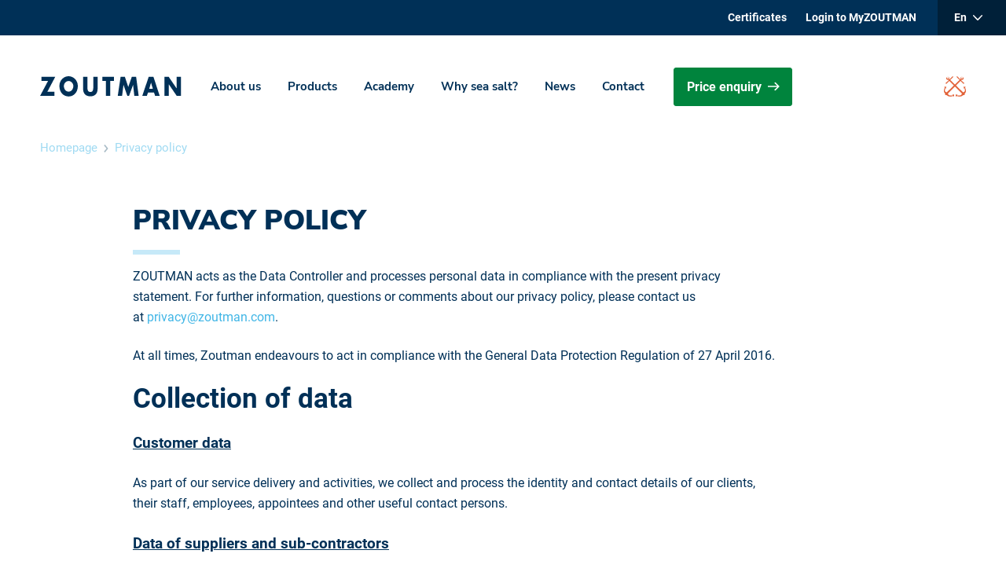

--- FILE ---
content_type: text/html; charset=UTF-8
request_url: https://www.zoutman.com/en/privacy-policy
body_size: 17873
content:
<!DOCTYPE html>
<html lang="en" class="no-js no-transitions">
<head><!-- Google Tag Manager -->
<script>(function(w,d,s,l,i){w[l]=w[l]||[];w[l].push({'gtm.start':new Date().getTime(),event:'gtm.js'});var f=d.getElementsByTagName(s)[0],j=d.createElement(s);j.async=true;j.src="https://load.data.zoutman.com/6szikruvkuu.js?"+i;f.parentNode.insertBefore(j,f);})(window,document,'script','dataLayer','2z5p=HBFWMSE%2FRj07LyhCQVQdVEdbWlARHFYTGgAfGxQcRQoaGA%3D%3D');</script>
<!-- End Google Tag Manager -->
    <meta charset="utf-8">
    <meta http-equiv="X-UA-Compatible" content="IE=edge">
    <meta name="viewport" content="width=device-width, initial-scale=1">
    <meta name="msvalidate.01" content="B2FD8D2941F01E07CBF3EEC81E821060" />

        <link rel="shortcut icon" href="/favicons/zoutman/favicon.ico" type="image/x-icon">
    <link rel="apple-touch-icon" sizes="180x180" href="/favicons/zoutman/apple-touch-icon.png">
    <link rel="icon" type="image/png" sizes="16x16" href="/favicons/zoutman/favicon-16x16.png">
    <link rel="icon" type="image/png" sizes="32x32" href="/favicons/zoutman/favicon-32x32.png">
    <link rel="icon" type="image/png" sizes="194x194" href="/favicons/zoutman/favicon-194x194.png">
    <link rel="icon" type="image/png" sizes="192x192" href="/favicons/zoutman/android-chrome-192x192.png">
    <link rel="manifest" href="/favicons/zoutman/site.webmanifest">
    <link rel="mask-icon" href="/favicons/zoutman/safari-pinned-tab.svg" color="#003057">
    <meta name="apple-mobile-web-app-title" content="Zoutman">
    <meta name="application-name" content="Zoutman">
    <meta name="msapplication-TileColor" content="#ffffff">
    <meta name="msapplication-TileImage" content="/favicons/zoutman/mstile-144x144.png">
    <meta name="theme-color" content="#ffffff">
    
            
<title>Privacy policy | ZOUTMAN.com</title><meta name="description" content="ZOUTMAN processes personal data in accordance with this privacy statement. For further questions or comments, please contact privacy@zoutman.com."/><meta name="robots" content="index,follow"/><link rel="alternate" href="https://www.zoutman.com/nl/privacy-policy" hreflang="nl" /><link rel="alternate" href="https://www.zoutman.com/fr/politique-de-confidentialite" hreflang="fr" /><link rel="alternate" href="https://www.zoutman.com/en/privacy-policy" hreflang="en" x-default="true"/><link rel="alternate" href="https://www.zoutman.com/de/datenschuetzerklarung" hreflang="de" /><link rel="canonical" href="https://www.zoutman.com/en/privacy-policy"/>
        <meta property="og:locale" content="en" />
<meta property="og:url" content="https://www.zoutman.com/en/privacy-policy" />
<meta name="twitter:url" content="https://www.zoutman.com/en/privacy-policy" />
                
        <script type="application/ld+json">{"@context":"https:\/\/schema.org","@type":"WebPage","url":"https:\/\/www.zoutman.com\/en\/privacy-policy","name":"Privacy policy | ZOUTMAN.com","description":"ZOUTMAN processes personal data in accordance with this privacy statement. For further questions or comments, please contact privacy@zoutman.com.","datePublished":"2021-12-02T13:17:42+01:00","video":{"@type":"VideoObject"}}</script><script type="application/ld+json">{"@context":"https:\/\/schema.org","@type":"Organization","name":"Zoutman","telephone":"+3251268726","address":[{"@type":"PostalAddress","faxNumber":"+3251247373","telephone":"+3251268726","name":"PRODUCTION ROESELARE","streetAddress":"Schaapbruggestraat 48","addressLocality":"Roeselare","postalCode":"8800","addressRegion":"West-Vlaanderen"},{"@type":"PostalAddress","faxNumber":"+3251247373","telephone":"+3251268726","name":"PRODUCTION GENT","streetAddress":"Kluizendok \/ Kaai 7150 A, Christoffel Columbuslaan 23","addressLocality":"Desteldonk","postalCode":"9042","addressRegion":"Oost-Vlaanderen"}],"@id":"https:\/\/schema.org\/Organization","email":"info@zoutman.com","faxNumber":"+3251247373","legalAddress":{"@type":"PostalAddress","faxNumber":"+3251247373","telephone":"+3251268726","name":"HEAD OFFICE","streetAddress":"Schaapbruggestraat 50","addressLocality":"Roeselare","postalCode":"8800","addressRegion":"West-Vlaanderen","email":"info@zoutman.com"}}</script><script type="application/ld+json">{"@context":"https:\/\/schema.org","@type":"BreadcrumbList","itemListElement":[{"@type":"ListItem","position":1,"item":{"@type":"Thing","@id":"https:\/\/www.zoutman.com\/en","name":"Homepage"}},{"@type":"ListItem","position":2,"item":{"@type":"Thing","@id":"https:\/\/www.zoutman.com\/en\/privacy-policy","name":"Privacy policy"}}]}</script><!-- SCHEMAS -->
    
    <link rel="stylesheet" href="/build/zoutman/css/zoutman-theme.css?39ee0b0" />
    
    <script>
        document.documentElement.classList.remove('no-js');
        document.documentElement.classList.add('js');
    </script>
</head>
<body><!-- Google Tag Manager (noscript) -->
<noscript><iframe src="https://load.data.zoutman.com/ns.html?id=GTM-TNZC44" height="0" width="0" style="display:none;visibility:hidden"></iframe></noscript>
<!-- End Google Tag Manager (noscript) -->
            

<header class="header--main">
    <div class="menu-desktop">
            <nav class="nav__top">
            <div class="container">
                <ul class="nav__top__left">
                                            <li>
                            <a href="https://www.zoutman.com/en/certificates"
                               >
                                Certificates
                            </a>
                        </li>
                                                                <li>
                            <a href="//portal.zoutman.com/en/login">
                                Login to MyZOUTMAN
                            </a>
                        </li>
                                    </ul>

                <ul class="nav__top__right">
                                                                                                    <li class="nav__language js--language-select">
                        <span class="js--language-selected">
                            <span></span>
                              <svg xmlns="http://www.w3.org/2000/svg" width="12" height="8" viewBox="0 0 12 8"  fill="currentColor">
    <path d="M11.7844901,1.32529538 C12.0718366,1.00818343 12.0718366,0.522539514 11.7844901,0.223945506 C11.4971437,-0.074648502 11.0119727,-0.074648502 10.7246263,0.223945506 L6,5.13350687 L1.27537338,0.223945506 C0.970206867,-0.074648502 0.502856338,-0.074648502 0.215509864,0.223945506 C-0.0718366094,0.522539514 -0.0718366334,1.0081959 0.215509864,1.32529538 L5.46094768,6.77605449 C5.76611456,7.0746485 6.23346508,7.0746485 6.52081156,6.77605449 L11.7844901,1.32529538 Z" transform="translate(-.001 .067)"/>
</svg>
                        </span>
                        <ul>
                                                                                            <li>
                                    <a href="https://www.zoutman.com/nl/privacy-policy"
                                        >
                                        Nl
                                    </a>
                                </li>
                                                                                            <li>
                                    <a href="https://www.zoutman.com/fr/politique-de-confidentialite"
                                        >
                                        Fr
                                    </a>
                                </li>
                                                                                            <li>
                                    <a href="https://www.zoutman.com/en/privacy-policy"
                                        class="active">
                                        En
                                    </a>
                                </li>
                                                                                            <li>
                                    <a href="https://www.zoutman.com/de/datenschuetzerklarung"
                                        >
                                        De
                                    </a>
                                </li>
                                                    </ul>
                    </li>

                    
                </ul>
            </div>
        </nav>

                <div class="nav__bottom">
            <div class="container">
                <nav class="nav__bottom-nav">
                    <a href="https://www.zoutman.com/en" class="logo">
                        <span class="visually-hidden">Zoutman</span>
                          <svg xmlns="http://www.w3.org/2000/svg" width="199" height="28" viewBox="0 0 199 28" >
    <g fill="#003057" fill-rule="evenodd">
        <polygon points="1.897 .837 1.897 6.573 11.097 6.573 0 26.901 20.082 26.901 20.082 21.163 10.259 21.163 21.296 .837"/>
        <path d="M40.0874617 1.38161088e-14C33.319907 1.38161088e-14 27.1151492 5.53311111 27.1151492 13.3871111 27.1151492 21.7886667 32.544118 27.7371111 40.0874617 27.7371111 47.6308055 27.7371111 53.0597742 21.7886667 53.0597742 13.3871111 53.0597742 5.53311111 46.8550164 1.38161088e-14 40.0874617 1.38161088e-14M40.0874617 6.57222222C43.7363133 6.57222222 46.7306414 9.842 46.7306414 13.4213333 46.7306414 17.8966667 43.7363133 21.1664444 40.0874617 21.1664444 36.4370555 21.1664444 33.444282 17.8966667 33.444282 13.4213333 33.444282 9.842 36.4370555 6.57222222 40.0874617 6.57222222M80.9137109.836888889L80.9137109 15.4731111C80.9137109 18.8222222 80.7893359 22.1371111 78.4619687 24.6617778 76.5061719 26.8053333 73.4278906 27.566 70.6854219 27.566 67.9445078 27.566 64.8662266 26.8053333 62.9104297 24.6617778 60.5815078 22.1371111 60.4586875 18.8222222 60.4586875 15.4731111L60.4586875.836888889 66.5421797.836888889 66.5421797 14.5413333C66.5421797 17.9246667 66.7613906 21.6175556 70.6854219 21.6175556 74.6110078 21.6175556 74.8286641 17.9246667 74.8286641 14.5413333L74.8286641.836888889 80.9137109.836888889z"/>
        <polygon points="98.768 26.901 92.683 26.901 92.683 6.575 87.644 6.575 87.644 .836 103.808 .836 103.808 6.575 98.768 6.575"/>
        <polygon points="113.267 .837 119.271 .837 124.032 14.768 129.071 .837 135.139 .837 138.685 26.902 132.587 26.902 130.876 11.898 130.813 11.898 125.182 26.902 122.755 26.902 117.373 11.898 117.311 11.898 115.352 26.902 109.284 26.902"/>
        <path d="M160.278798,22.3530222 L161.802391,26.9014667 L168.304095,26.9014667 L159.47036,0.836577778 L152.813188,0.836577778 L143.792891,26.9014667 L150.261946,26.9014667 L151.880376,22.3530222 L160.278798,22.3530222 Z M158.630829,17.1745778 L153.559438,17.1745778 L156.079587,8.88502222 L156.141774,8.88502222 L158.630829,17.1745778 Z"/>
        <polygon points="174.888 .837 180.973 .837 192.168 16.774 192.23 16.774 192.23 .837 198.315 .837 198.315 26.902 192.23 26.902 181.033 10.931 180.973 10.931 180.973 26.902 174.888 26.902"/>
    </g>
</svg>
                    </a>

                    <ul class="nav__bottom-navlist">
                                                    <li>
                                <a href="https://www.zoutman.com/en/about-us"
                                   >
                                    About us
                                </a>
                                                                    <ul class="nav__bottom-navlist-subnav">
                                                                                    <li>
                                                <a href="https://www.zoutman.com/en/about-us/the-logistic-heart-of-europe"
                                                   >
                                                    The logistic heart of Europe
                                                </a>
                                            </li>
                                                                            </ul>
                                                            </li>
                                                    <li>
                                <a href="https://www.zoutman.com/en/products"
                                   >
                                    Products
                                </a>
                                                                    <ul class="nav__bottom-navlist-subnav">
                                                                                    <li>
                                                <a href="https://www.zoutman.com/en/products/food-salt"
                                                   >
                                                    Food salt
                                                </a>
                                            </li>
                                                                                    <li>
                                                <a href="https://www.zoutman.com/en/products/salt-for-water-treatment"
                                                   >
                                                    Salt for water treatment
                                                </a>
                                            </li>
                                                                                    <li>
                                                <a href="https://www.zoutman.com/en/products/de-icing-salt"
                                                   >
                                                    De-icing salt
                                                </a>
                                            </li>
                                                                                    <li>
                                                <a href="https://www.zoutman.com/en/products/agricultural-salts"
                                                   >
                                                    Agricultural salts
                                                </a>
                                            </li>
                                                                                    <li>
                                                <a href="https://www.zoutman.com/en/products/technical-salts"
                                                   >
                                                    Technical salts
                                                </a>
                                            </li>
                                                                                    <li>
                                                <a href="https://www.zoutman.com/en/products/salt-for-wellness-applications"
                                                   >
                                                    Salt for wellness applications
                                                </a>
                                            </li>
                                                                            </ul>
                                                            </li>
                                                    <li>
                                <a href="https://www.zoutman.com/en/academy"
                                   >
                                    Academy
                                </a>
                                                                    <ul class="nav__bottom-navlist-subnav">
                                                                                    <li>
                                                <a href="https://www.zoutman.com/en/academy/technical-salts"
                                                   >
                                                    Technical salts
                                                </a>
                                            </li>
                                                                                    <li>
                                                <a href="https://www.zoutman.com/en/academy/agricultural-salts"
                                                   >
                                                    Agricultural and livestock salt
                                                </a>
                                            </li>
                                                                                    <li>
                                                <a href="https://www.zoutman.com/en/academy/salt-for-water-softening"
                                                   >
                                                    Salt for water softening
                                                </a>
                                            </li>
                                                                                    <li>
                                                <a href="https://www.zoutman.com/en/academy/gritting-salt"
                                                   >
                                                    Gritting salt
                                                </a>
                                            </li>
                                                                                    <li>
                                                <a href="https://www.zoutman.com/en/academy/food-salt"
                                                   >
                                                    Food salt
                                                </a>
                                            </li>
                                                                                    <li>
                                                <a href="https://www.zoutman.com/en/academy/salt-for-swimming-pools"
                                                   >
                                                    Salt for swimming pools
                                                </a>
                                            </li>
                                                                            </ul>
                                                            </li>
                                                    <li>
                                <a href="https://www.zoutman.com/en/why-sea-salt"
                                   >
                                    Why sea salt?
                                </a>
                                                            </li>
                                                    <li>
                                <a href="https://www.zoutman.com/en/news"
                                   >
                                    News
                                </a>
                                                            </li>
                                                    <li>
                                <a href="https://www.zoutman.com/en/contact"
                                   >
                                    Contact
                                </a>
                                                            </li>
                        
                                                                                                                            <li class="action">
                                                        
                                                             <a href="https://www.zoutman.com/en/price-enquiry" class="btn btn__primary btn__icon">
                                    Price enquiry
                                    <svg xmlns="http://www.w3.org/2000/svg" width="15" height="11" viewBox="0 0 15 11">
                                        <path fill-rule="evenodd" d="M9.3336,4.37745078e-15 L14.9164,5.48389286 L9.3336,10.9677464 L8.16642,9.82140893 L11.75,6.301 L-7.63833441e-14,6.30178214 L-7.63833441e-14,4.66513929 L11.75,4.665 L8.16642,1.1463375 L9.3336,4.37745078e-15 Z"/>
                                    </svg>
                                </a>
                                                                                </li>
                    </ul>

                      <svg width="28" height="26" viewBox="0 0 28 26" class="anchor" fill="currentColor">
    <g transform="translate(-.089 -.373)">
        <path d="M23.0862359,1.37295 C23.6305709,1.37295 24.0886989,1.81041149 24.0886989,2.37356614 C24.0886989,2.91700422 23.6305709,3.37295 23.0862359,3.37295 C22.5283541,3.37295 22.0886989,2.91700422 22.0886989,2.37356614 C22.0886989,1.81041149 22.5283541,1.37295 23.0862359,1.37295 M22.0379149,5.35446034 L22.5076905,4.75759735 C23.2192219,5.08708732 24.0612465,4.99121114 24.6065708,4.45781548 C25.3126077,3.75967484 25.2631577,2.58080291 24.4829456,1.80028977 C23.7096017,1.03733143 22.5104377,0.986017415 21.782423,1.68550843 C21.186275,2.27291884 21.1299569,3.21412586 21.5914908,3.95277757 L21.0406721,4.37409262 L16.9885144,0.37295 L16.0585786,1.27094522 L20.0461764,5.18701461 L3.96529188,20.6271309 C3.96529188,20.6271309 2.73453485,21.3441768 1.73591837,19.6967269 C1.05872728,18.6015778 1.46669027,18.290993 1.78948927,15.3471891 L2.6974473,16.243834 C2.6974473,16.243834 2.7839849,14.5356175 3.12052003,13.5552498 C3.12052003,13.5552498 2.38014275,13.805068 0.218076274,13.805068 L1.04499115,14.7867861 C-0.424774497,18.7177095 -0.134942205,20.4799408 1.46669027,22.421771 C1.85542268,22.8849475 1.73591837,23.7842931 1.65350161,24.3473969 C2.22904535,24.2663747 3.138377,24.1637467 3.61089978,24.5472514 C5.58752854,26.1231318 7.96799945,27.0035722 11.9871904,25.5573273 L12.9844332,26.37295 C12.9844332,24.2474696 13.2179474,23.5182705 13.2179474,23.5182705 C12.2413087,23.8491108 10.4872052,23.9328337 10.4872052,23.9328337 L11.3965369,24.8294785 C8.42266527,25.1441144 7.44740022,25.0293331 6.38147672,24.2812288 C4.64110935,23.0510429 5.45154088,22.0895803 5.45154088,22.0895803 L21.1917695,6.33347768 L25.1779937,10.2535982 L26.0886989,9.35290222 L22.0379149,5.35446034"/>
        <path d="M5.08931433,3.37295 C4.52931433,3.37295 4.08869895,2.91700422 4.08869895,2.37356614 C4.08869895,1.80917921 4.52931433,1.37295 5.08931433,1.37295 C5.63577587,1.37295 6.08869895,1.80917921 6.08869895,2.37356614 C6.08869895,2.91700422 5.63577587,3.37295 5.08931433,3.37295 M27.1314139,14.7867861 L27.9582053,13.805068 C25.7964617,13.805068 25.0548216,13.5538994 25.0548216,13.5538994 C25.3913065,14.5356175 25.4778311,16.243834 25.4778311,16.243834 L26.3911472,15.3471891 C26.7262587,18.290993 27.114933,18.6015778 26.4392165,19.6967269 C25.4434959,21.3441768 24.2266568,20.6271309 24.2266568,20.6271309 L8.13581281,5.18701461 L12.1200684,1.27094522 L11.2081257,0.37295 L7.14009227,4.37409262 L6.58523558,3.95412794 C7.04944736,3.21547623 6.99313765,2.27426921 6.39570532,1.6868588 C5.68428016,0.986017415 4.4688144,1.03733143 3.69283908,1.80028977 C2.91823717,2.58215328 2.86604768,3.75967484 3.57609943,4.45646511 C4.13232952,4.99391188 4.96598796,5.08708732 5.67603972,4.75624698 L6.1581058,5.35310997 L2.08869895,9.35425259 L3.00476185,10.2522478 L6.98627061,6.33347768 L22.7227754,22.0895803 C22.7227754,22.0895803 23.5317125,23.0510429 21.7957252,24.2812288 C20.7313343,25.0293331 19.7685756,25.1441144 16.7786671,24.8308289 L17.6919832,23.9328337 C17.6919832,23.9328337 15.9518757,23.8491108 14.9575286,23.5182705 C14.9575286,23.5182705 15.2102356,24.2474696 15.2102356,26.37295 L16.2059561,25.5573273 C20.2108128,27.0035722 22.6060358,26.1217814 24.5617682,24.5459011 C25.0383407,24.1637467 25.94891,24.2663747 26.5229944,24.3473969 C26.4392165,23.7829427 26.3211034,22.8849475 26.7111512,22.421771 C28.3125445,20.4799408 28.6023335,18.7177095 27.1314139,14.7867861"/>
    </g>
</svg>
                </nav>
            </div>
        </div>
    </div>

    
    
    
    <div class="menu-mobile ">
        <nav class="menu-mobile__header">
            <ul>
                <li class="logo logo--zoutman">
                    <a href="https://www.zoutman.com/en">
                          <svg xmlns="http://www.w3.org/2000/svg" width="199" height="28" viewBox="0 0 199 28" >
    <g fill="#003057" fill-rule="evenodd">
        <polygon points="1.897 .837 1.897 6.573 11.097 6.573 0 26.901 20.082 26.901 20.082 21.163 10.259 21.163 21.296 .837"/>
        <path d="M40.0874617 1.38161088e-14C33.319907 1.38161088e-14 27.1151492 5.53311111 27.1151492 13.3871111 27.1151492 21.7886667 32.544118 27.7371111 40.0874617 27.7371111 47.6308055 27.7371111 53.0597742 21.7886667 53.0597742 13.3871111 53.0597742 5.53311111 46.8550164 1.38161088e-14 40.0874617 1.38161088e-14M40.0874617 6.57222222C43.7363133 6.57222222 46.7306414 9.842 46.7306414 13.4213333 46.7306414 17.8966667 43.7363133 21.1664444 40.0874617 21.1664444 36.4370555 21.1664444 33.444282 17.8966667 33.444282 13.4213333 33.444282 9.842 36.4370555 6.57222222 40.0874617 6.57222222M80.9137109.836888889L80.9137109 15.4731111C80.9137109 18.8222222 80.7893359 22.1371111 78.4619687 24.6617778 76.5061719 26.8053333 73.4278906 27.566 70.6854219 27.566 67.9445078 27.566 64.8662266 26.8053333 62.9104297 24.6617778 60.5815078 22.1371111 60.4586875 18.8222222 60.4586875 15.4731111L60.4586875.836888889 66.5421797.836888889 66.5421797 14.5413333C66.5421797 17.9246667 66.7613906 21.6175556 70.6854219 21.6175556 74.6110078 21.6175556 74.8286641 17.9246667 74.8286641 14.5413333L74.8286641.836888889 80.9137109.836888889z"/>
        <polygon points="98.768 26.901 92.683 26.901 92.683 6.575 87.644 6.575 87.644 .836 103.808 .836 103.808 6.575 98.768 6.575"/>
        <polygon points="113.267 .837 119.271 .837 124.032 14.768 129.071 .837 135.139 .837 138.685 26.902 132.587 26.902 130.876 11.898 130.813 11.898 125.182 26.902 122.755 26.902 117.373 11.898 117.311 11.898 115.352 26.902 109.284 26.902"/>
        <path d="M160.278798,22.3530222 L161.802391,26.9014667 L168.304095,26.9014667 L159.47036,0.836577778 L152.813188,0.836577778 L143.792891,26.9014667 L150.261946,26.9014667 L151.880376,22.3530222 L160.278798,22.3530222 Z M158.630829,17.1745778 L153.559438,17.1745778 L156.079587,8.88502222 L156.141774,8.88502222 L158.630829,17.1745778 Z"/>
        <polygon points="174.888 .837 180.973 .837 192.168 16.774 192.23 16.774 192.23 .837 198.315 .837 198.315 26.902 192.23 26.902 181.033 10.931 180.973 10.931 180.973 26.902 174.888 26.902"/>
    </g>
</svg>
                    </a>
                </li>
                <li class="action ">
                                                                    <a href="#todo" class="btn btn__primary btn__icon">
                            Request offer
                              <svg width="15" height="11" viewBox="0 0 15 11"  fill="currentColor">
    <path d="M9.3336,4.37745078e-15 L14.9164,5.48389286 L9.3336,10.9677464 L8.16642,9.82140893 L11.75,6.301 L-7.63833441e-14,6.30178214 L-7.63833441e-14,4.66513929 L11.75,4.665 L8.16642,1.1463375 L9.3336,4.37745078e-15 Z"/>
</svg>
                        </a>
                                                                <a href="tel:+32  (0) 51 26 87 26" class="btn btn__border btn__icon">
                            <span>
                                  <svg width="16" height="16" viewBox="0 0 16 16"  fill="currentColor">
    <path d="M2.65618658,0.000165941974 C2.25391734,0.00883013793 2.07993712,0.131699607 1.8388984,0.40343315 L0.40864409,2.01650198 C0.109353158,2.3536132 0,2.87973577 0,3.42793721 C0,5.2591736 1.39592821,8.23326926 4.0864409,10.8883806 C6.77695359,13.5434918 9.79070375,14.9210526 11.6463566,14.9210526 C12.2018673,14.9210526 12.7350049,14.8131464 13.0766109,14.5177854 L14.7111872,13.1063502 C14.9865521,12.868483 15.1110455,12.696792 15.1198313,12.2998158 C15.1262164,12.0076084 14.9506282,11.7295758 14.7111872,11.4932814 L12.4636447,9.27531172 C12.2114296,9.0264152 11.9943374,8.87204451 11.6463566,8.87204451 C11.2840118,8.87204451 11.0525558,9.05477497 10.8290684,9.27531172 L10.0117802,10.0818461 C9.63746222,10.4378504 9.35811312,10.4646274 8.99016998,10.2834797 L4.69940703,6.04917406 C4.51583594,5.68607227 4.54297399,5.4103988 4.90372908,5.04100604 L5.72101726,4.23447162 C5.94450471,4.01392479 6.12966135,3.78551424 6.12966135,3.42793721 C6.12966135,3.08453502 5.97322831,2.87029931 5.72101726,2.62140279 L3.47347476,0.40343315 C3.23402976,0.167138729 2.95229009,-0.00612502647 2.65618658,0.000165941974 Z" transform="translate(.911 .29)"/>
</svg>
                            </span>
                            +32  (0) 51 26 87 26
                        </a>
                                    </li>
            </ul>
                            
            
            <button type="button" class="menu-mobile__trigger js--trigger-menu-mobile">
                <span>Menu</span>
                  <svg width="15" height="15" viewBox="0 0 15 15" class="menu" fill="currentColor" aria-hidden="true" focusable="false">
    <path d="M10.1602009 6.30000056L1.20000011 6.30000056C.600000009 6.30000056.100000009 6.80000056.100000009 7.40000066.100000009 8.00000072.600000009 8.50000076 1.20000011 8.50000076L10.1796009 8.50000076C10.779601 8.50000076 11.279601 8.00000072 11.279601 7.40000066 11.260069 6.77968061 10.779601 6.30000056 10.1600609 6.30000056L10.1602009 6.30000056zM13.6602012 0L1.20000011 0C.600000009 0 .100000009.5.100000009 1.1000001.100000009 1.70000015.600000009 2.2000002 1.20000011 2.2000002L13.6796012 2.2000002C14.2796013 2.2000002 14.7796013 1.70000015 14.7796013 1.1000001 14.7600713.5 14.2796013 0 13.6600612 0L13.6602012 0zM13.6602012 12.5796011L1.20000011 12.5796011C.600000009 12.5796011.100000009 13.0796011.100000009 13.6796012.100000009 14.2796013.600000009 14.7796013 1.20000011 14.7796013L13.6796012 14.7796013C14.2796013 14.7796013 14.7796013 14.2796013 14.7796013 13.6796012 14.7600713 13.0796011 14.2796013 12.5796011 13.6600612 12.5796011L13.6602012 12.5796011z"/>
</svg>
                  <svg width="15" height="15" viewBox="0 0 15 15" class="close" fill="currentColor">
    <path d="M271.36622,10.1334497 C270.877927,9.64593609 270.877927,8.8537339 271.36622,8.36622025 C271.853734,7.87792658 272.645936,7.87792658 273.13345,8.36622025 L278.5,13.7319705 L283.86655,8.36622025 C284.354064,7.87792658 285.146266,7.87792658 285.63378,8.36622025 C286.122073,8.8537339 286.122073,9.64593609 285.63378,10.1334497 L280.26803,15.5 L285.63378,20.8665503 C286.122073,21.3540639 286.122073,22.1462661 285.63378,22.6337797 C285.146266,23.1220734 284.354064,23.1220734 283.86655,22.6337797 L278.5,17.2680295 L273.13345,22.6337797 C272.645936,23.1220734 271.853734,23.1220734 271.36622,22.6337797 C270.877927,22.1462661 270.877927,21.3540639 271.36622,20.8665503 L276.73197,15.5 L271.36622,10.1334497 Z" transform="translate(-271 -8)"/>
</svg>
            </button>
        </nav>

        <nav class="menu-mobile__flyout js--flyout-menu-mobile">

            <ul class="menu-mobile__flyout-top">
                                    <li>
                        <a href="https://www.zoutman.com/en/about-us"
                           >
                            About us
                        </a>
                    </li>
                                    <li>
                        <a href="https://www.zoutman.com/en/products"
                           >
                            Products
                        </a>
                    </li>
                                    <li>
                        <a href="https://www.zoutman.com/en/academy"
                           >
                            Academy
                        </a>
                    </li>
                                    <li>
                        <a href="https://www.zoutman.com/en/why-sea-salt"
                           >
                            Why sea salt?
                        </a>
                    </li>
                                    <li>
                        <a href="https://www.zoutman.com/en/news"
                           >
                            News
                        </a>
                    </li>
                                    <li>
                        <a href="https://www.zoutman.com/en/contact"
                           >
                            Contact
                        </a>
                    </li>
                            </ul>

            <ul class="menu-mobile__flyout-bottom">
                                    <li>
                        <a href="https://www.zoutman.com/en/certificates"
                           >
                            Certificates
                        </a>
                    </li>
                            </ul>

            <div class="menu-mobile__flyout-footer">
                                    <a href="//portal.zoutman.com/en/login">
                        Login to MyZOUTMAN
                    </a>
                
                                <div class="nav__language js--language-select">
                    <span class="js--language-selected">
                        <span></span>
                          <svg xmlns="http://www.w3.org/2000/svg" width="12" height="8" viewBox="0 0 12 8"  fill="currentColor">
    <path d="M11.7844901,1.32529538 C12.0718366,1.00818343 12.0718366,0.522539514 11.7844901,0.223945506 C11.4971437,-0.074648502 11.0119727,-0.074648502 10.7246263,0.223945506 L6,5.13350687 L1.27537338,0.223945506 C0.970206867,-0.074648502 0.502856338,-0.074648502 0.215509864,0.223945506 C-0.0718366094,0.522539514 -0.0718366334,1.0081959 0.215509864,1.32529538 L5.46094768,6.77605449 C5.76611456,7.0746485 6.23346508,7.0746485 6.52081156,6.77605449 L11.7844901,1.32529538 Z" transform="translate(-.001 .067)"/>
</svg>
                    </span>
                    <ul>
                                                                                <li>
                                <a href="https://www.zoutman.com/nl/privacy-policy" 
                                >
                                    Nl
                                </a>
                            </li>
                                                                                <li>
                                <a href="https://www.zoutman.com/fr/politique-de-confidentialite" 
                                >
                                    Fr
                                </a>
                            </li>
                                                                                <li>
                                <a href="https://www.zoutman.com/en/privacy-policy" 
                                class="active">
                                    En
                                </a>
                            </li>
                                                                                <li>
                                <a href="https://www.zoutman.com/de/datenschuetzerklarung" 
                                >
                                    De
                                </a>
                            </li>
                                            </ul>
                </div>
            </div>
        </nav>
    </div>
</header>
    
              
    

  <section class="section--breadcrumb">
    <div class="container">
      <nav aria-labelledby="breadcrumb-title">
        <h2 id="breadcrumb-title" class="visually-hidden">Breadcrumbs</h2>
                            <a href="https://www.zoutman.com/en">
            Homepage
          </a>
                              <svg xmlns="http://www.w3.org/2000/svg" width="6" height="10" viewBox="0 0 6 10" aria-hidden="true" focusable="false">
              <path d="m5.7 5-.5-.5L1.5 0 .3 1.1 3.6 5 .3 8.9 1.5 10l3.7-4.5z" />
            </svg>
                    <a href="https://www.zoutman.com/en/privacy-policy">
            Privacy policy
          </a>
              </nav>
    </div>
  </section>
  
        
  <section id="content" class="content-default">
                
                    <section class="page-header">
          <div class="container">
            <div class="page-header__container">
              <h1 class="accent">
                Privacy Policy
              </h1>
                              <div class="page-header__content">
                  <p>ZOUTMAN acts as the Data Controller and processes personal data in compliance with the present privacy statement. For further information, questions or comments about our privacy policy, please contact us at&nbsp;<a href="mailto:privacy@zoutman.com">privacy@zoutman.com</a>.</p><p>At all times, Zoutman endeavours to act in compliance with the General Data Protection Regulation of 27 April 2016.</p><h2><strong>Collection of data&nbsp;</strong></h2><h3><u>Customer data</u></h3><p>As part of our service delivery and activities, we collect and process the identity and contact details of our clients, their staff, employees, appointees and other useful contact persons.&nbsp;</p><h3><u>Data of suppliers and sub-contractors</u></h3><p>We collect and process the identity and contact details of our suppliers and sub-contractors, as well as any (sub)sub-contractor(s), their staff, employees, appointees and other useful contact persons.&nbsp;</p><h3><u>Staff data</u></h3><p>We process the personal data of our employees as part of our personnel management and payroll administration. Given its specific nature, this processing is more comprehensively regulated in an Employees' Data Protection Policy.&nbsp;</p><h3><u>Job applicant data as part of recruitment activities</u></h3><p>For our recruitment activities, ZOUTMAN may ask you to provide certain information (including information about your educational and previous professional background, your contact details and preferences, professional qualifications and jobs you wish to apply for). You can also choose to provide ZOUTMAN with additional information, such as your CV or degree, employer references and related information, and compensation requests. In addition, ZOUTMAN may collect information from third parties, for example in connection with a background or employment check and/or a previous employer reference.</p><h3><u>Other data</u></h3><p>In addition to the data of customers, suppliers/sub-contractors and staff, we also process personal data of other parties, such as potential new customers/prospects, useful contacts within our sector, network contact details, expert contact details, etc. The legal basis is our legitimate interest or in some cases the performance of an agreement.</p><h2><strong>Types of personal data&nbsp;</strong></h2><p>ZOUTMAN collects data in order to enable us to effectively conduct our business operations and to provide you with the best experience of our services. Through your interaction with us, ZOUTMAN may collect personal data. This is information that identifies a person or relates to an identifiable individual. Personal data may include, but are not limited to, the following:</p><ul><li>(First) name/ surname</li><li>E-mail address</li><li>Telephone number - mobile phone number</li><li>Delivery and invoicing address</li><li>Payment details</li><li>Fax number</li><li>Occupation</li><li>Voluntarily submitted personal data</li></ul><h2><strong>Manner of personal data collection&nbsp;</strong></h2><p>In amongst other sources, these data are collected from the data entered:</p><ul><li>In the contact form</li><li>When creating an account</li><li>When submitting a request for a quote</li><li>When placing an order (via the web shop, portal or otherwise)</li><li>General communications with ZOUTMAN (e.g. by telephone)</li><li>Other voluntary submission of data</li><li>When subscribing to the newsletter</li></ul><h2><strong>Processing purposes&nbsp;</strong></h2><p>In amongst other things, ZOUTMAN collects and processes personal data for the following purposes:</p><ul><li>The performance of the agreement with the parties / conducting our business activities</li><li>Customer management / management of suppliers/sub-contractors / order management (follow-up/sending out quotes, follow-up of orders/deliveries, follow-up of solvency, inclusion in ERP tool)</li><li>Keeping the accounts</li><li>Direct marketing activities such as sending out promotional or commercial information/public relations</li><li>Answering questions via the contact form</li><li>Recruitment</li></ul><h2><strong>Legal basis/bases of processing</strong></h2><p>The legal grounds for processing are as follows: (1) consent, (2) necessity for the performance of the contract, (3) the necessity to fulfil legal and regulatory obligations and (4) the necessity to defend our legitimate interests.</p><p>Insofar as the processing of the personal data takes place pursuant to consent, in all cases the customer has the right to withdraw any consent previously given.</p><h2><strong>Disclosure to third parties</strong></h2><p>If this is necessary to achieve the purposes set out (as well as where we are under legal&nbsp;obligation to do so), the aforesaid personal data will be shared with other party/ies, as well as between the ZOUTMAN-controlled affiliates and entities.</p><p>ZOUTMAN offers assurances that these recipients will put in place the appropriate technical and organisational measures to protect the personal data.&nbsp;</p><h2><strong>Data retention period</strong></h2><p>ZOUTMAN retains personal data for as long as necessary to deliver the products and to fulfil the transactions requested by you, or for other essential purposes, such as complying with our legal obligations, resolving disputes and enforcing our agreements.&nbsp;</p><h2><strong>Right of access, rectification, erasure, restriction, objection and portability of personal data&nbsp;</strong></h2><p>In accordance with and subject to the terms of Belgian privacy laws and regulations and the provisions of the General Data Protection Regulation, please be informed that you have the following rights.</p><p>At all times, the data subject has the right to access his personal data, to correct / have them rectified if they are inaccurate or incomplete, to have them erased, have their processing restricted and object to the processing of personal data concerning him/her.</p><p>Moreover, the data subject has the right to obtain a copy (in a structured, commonly used and machine-readable format) of his personal data and to have the personal data transmitted to another company.</p><p>In order to exercise the above rights, data subjects are invited to:</p><ul><li>Adjust the settings of their (customer) account themselves; and/or</li><li>Send an e-mail to <a href="mailto:privacy@zoutman.com">privacy@zoutman.com</a> ;</li></ul><h2><strong>Direct marketing</strong></h2><p>Data subjects have the right to object, free of charge, to all processing of their personal data for the purposes of direct marketing.&nbsp;</p><h2><strong>Complaints</strong></h2><p>Data subjects have the right to file a complaint with the Commission for the Protection of Privacy (Commissie voor de Bescherming van de Persoonlijke Levenssfeer) Drukpersstraat 35, 1000 Brussels - commission@privacycommission.be).</p><h2><strong>The use of "cookies”</strong></h2><p>When visiting the site, 'cookies' may be placed on the hard drive of your computer to better tailor the site to the needs of returning visitors. Internet browsers such as Internet Explorer®, Firefox® or Chrome® allow you to prevent the use of cookies, to receive a warning when a cookie is installed or to remove cookies from your hard drive afterwards. Please refer to the help function of your Internet browser. This website may also use cookies which, based on the pages you visit on this website, keep track of what products or services you may be interested in. By way of these cookies and the tools of Google's advertising network (Google AdWords, Google Analytics, the Google Display Network and DoubleClick) as well as the advertising networks of Facebook, LinkedIn and Twitter, we may also show you advertisements for products and services that you may be interested in, on other websites. This technology is called 'remarketing'. These cookies do not contain any personal data.</p><h3><u>Google analytics</u></h3><p>This website uses Google Analytics, a web analysis service provided by Google Inc. ("Google"). Google Analytics uses "cookies", (small text files placed on your computer), to help the website analyse how users use the site. The information generated by the cookie about the way you use the website (including your IP address) is transmitted to and stored by Google on servers in the United States. Google uses this information to keep track of how you use the website, to compile reports on website activity for website operators and to provide other services relating to website activity and internet use. Google may disclose this information to third parties if Google is under legal obligation to do so, or where these third parties process the information on behalf of Google. Google will not associate your IP address with any other data held by Google. You may refuse the use of cookies by selecting the appropriate settings in your browser. Please note, however, that in this case you may not be able to use all the features of this website. By using this website, you consent to having your data processed by Google in the manner and for the purposes set out above.</p><h3><u>Leadfeeder</u></h3><p>Based on the IP addresses which Google collects, we may in some cases see which organisation or company has visited our website. To this end, we use the <a href="https://www.leadfeeder.com/">Leadfeeder</a> tool. We use this information for prospecting purposes. These data are stored on Leadfeeder's servers, but are not transmitted to third parties.</p>
                </div>
                                        </div>
          </div>
        </section>
      
      <div class="paragraphs">
    </div>

                  </section>

    
            
<footer class="footer">
        <section class="section--newsletter">
        <div class="section--newsletter-inner">
            <img class="section--newsletter-background-img" src="/build/zoutman/img/newsletter.jpg?39ee0b0" alt="" width="1440" height="440" loading="lazy" />
            <div class="container">
                <svg xmlns="http://www.w3.org/2000/svg" width="60" height="62" viewBox="0 0 60 62">
                    <g fill="none" fill-rule="evenodd">
                        <path fill="#FFF" d="M57.3945175,39.7415414 L57.3945175,5.85768746 C57.3945175,2.62799941 54.845372,0 51.7148426,0 C48.5815225,0 46.0351677,2.62799941 46.0351677,5.85768746 L46.0351677,20.8476012 C45.3224159,20.5145589 44.53695,20.3186483 43.7040502,20.3186483 C41.2834891,20.3186483 39.2290746,21.8943016 38.4129188,24.0940689 C37.6023442,23.6266891 36.6855105,23.3384116 35.6932579,23.3384116 C33.373303,23.3384116 31.3804258,24.7993586 30.4971514,26.8815538 C29.6641801,26.4281666 28.7110681,26.1511161 27.6796749,26.1511161 C24.5463548,26.1511161 22,28.5468371 22,31.4910132 L22,48.1574587 C22,53.9255879 26.1423881,60.944955 37.8150771,61.748114 L38.5809298,61.809685 C39.5815544,61.8936477 40.8812786,62 42.3319839,62 C46.0411068,62 50.7175096,61.2947246 53.7335511,57.6564228 C56.5146777,54.3035741 57.8731486,52.5263788 59.2343386,49.5796951 C60.8359532,46.1036858 59.7178927,42.2079704 57.7864955,40.1567266 L57.3945175,39.7415414 Z M49.3810776,5.85768746 C49.3810776,4.47791612 50.426424,3.35564287 51.712195,3.35564287 C52.9979661,3.35564287 54.0433125,4.47791612 54.0433125,5.85768746 L54.0433125,36.1871507 L49.65499,31.5301179 C49.5683441,31.4377582 49.4677163,31.3733909 49.3782726,31.2894281 L49.3810633,26.1734269 L49.3810776,5.85768746 Z M41.3704999,26.1730973 C41.3704999,24.793326 42.4158463,23.6710527 43.7016174,23.6710527 C44.9873884,23.6710527 46.0327348,24.793326 46.0327348,26.1730973 L46.0327348,29.7218279 C44.4199576,29.5315201 42.7596679,29.9933043 41.5130374,31.1715264 C41.4599293,31.2219012 41.4207959,31.2834743 41.3704856,31.3366505 L41.3704856,29.2572495 L41.3676878,26.1730758 L41.3704999,26.1730973 Z M41.3704999,39.3044968 C41.3788861,39.3156951 41.3844746,39.3268864 41.3956586,39.3352833 L44.766534,42.9120278 C44.4367086,43.0939458 44.0761432,43.2058937 43.7043722,43.2058937 C42.4186012,43.2058937 41.3732548,42.0836205 41.3732548,40.7038491 L41.3704999,39.3044968 Z M33.35706,29.2596353 C33.35706,27.8434675 34.4024064,26.6904578 35.6881775,26.6904578 C36.9739485,26.6904578 38.0192949,27.8435391 38.0192949,29.2596353 L38.0192949,41.2941245 C38.0192949,42.7102923 36.9739485,43.863302 35.6881775,43.863302 C34.4024064,43.863302 33.35706,42.7102207 33.35706,41.2941245 L33.35706,29.2596353 Z M25.3464823,31.4902107 C25.3464823,30.3959513 26.3918287,29.5031623 27.6775998,29.5031623 C28.9633709,29.5031623 30.0087173,30.3931571 30.0087173,31.4902107 L30.0087173,41.8761103 C30.0087173,42.9703697 28.9633709,43.8631587 27.6775998,43.8631587 C26.3918287,43.8631587 25.3464823,42.9731639 25.3464823,41.8761103 L25.3464823,31.4902107 Z M56.1902475,48.1702692 C55.0554574,50.633123 53.9905049,52.0912758 51.156213,55.5111857 C48.073196,59.2278561 41.8454817,58.7100657 38.8552,58.4638161 C38.5533239,58.4386252 38.2822022,58.4162356 38.0418348,58.3994488 C26.2631729,57.5906297 25.3465539,50.3535291 25.3465539,48.1561261 L25.3465539,46.7315756 C26.0593057,47.0366328 26.8447716,47.2157494 27.6776713,47.2157494 C29.2876579,47.2157494 30.735501,46.5776499 31.7697564,45.5617147 C32.789987,46.5804585 34.1679924,47.2157494 35.6885353,47.2157494 C37.4215248,47.2157494 38.9532303,46.3873707 39.995786,45.1083346 C40.9936199,46.0011236 42.2766003,46.5608273 43.6993276,46.5608273 C44.7698613,46.5608273 45.8124171,46.2529688 46.7180882,45.6680383 C46.8522538,45.5812814 46.9640584,45.4721277 47.0646861,45.3573855 L47.3050679,45.6120679 C47.93956,46.2865567 48.9989169,46.3173433 49.6725352,45.6820309 C50.3461536,45.0467256 50.376908,43.9860112 49.7424087,43.3115296 L43.8307526,37.0368586 C42.8860125,36.0321575 42.8748499,34.4956232 43.8111895,33.6140828 C44.744767,32.7296764 46.2764725,32.8276174 47.2240033,33.832383 L55.3469222,42.4521924 C56.4929464,43.6696124 57.1246336,46.1436431 56.1910561,48.1699539 L56.1902475,48.1702692 Z"/>
                        <path fill="#41B6E6" d="M33.1670785 12.444571C33.3611478 13.365778 34.1643707 14 35.0592633 14 35.194032 14 35.3288006 13.9863331 35.4662673 13.956263 36.5120682 13.7293762 37.1805638 12.6851597 36.9568579 11.624554L34.8328939 1.5538388C34.6091742.493233143 33.5795337-.179267541 32.5337327.0421468363 31.4879318.269033592 30.8194362 1.31325011 31.0431421 2.37385576L33.1670785 12.444571zM22.4267036 17.597349L14.5963708 9.62675989C13.8014543 8.82100449 12.4813714 8.78729658 11.6487255 9.55376683 10.813183 10.3230113 10.7812467 11.6004618 11.5732964 12.4062172L19.4036292 20.3739314C19.8126959 20.789437 20.363946 21 20.9151812 21 21.431591 21 21.947986 20.8147072 22.3512745 20.4441143 23.186817 19.6804758 23.2187533 18.4030973 22.4267036 17.5973418L22.4267036 17.597349zM2.34142214 30.6905115L12.4447397 33.9052202C12.6452384 33.968409 12.8511613 34 13.0516601 34 13.8699275 34 14.6339536 33.4944897 14.9022471 32.696727 15.2382175 31.7041069 14.6800727 30.6351885 13.6585805 30.3086962L3.55526298 27.0939876C2.53646903 26.7701442 1.43374665 27.3098809 1.0977555 28.3024943.76177823 29.2951143 1.31992999 30.3640328 2.34142214 30.690525L2.34142214 30.6905115zM12.4800968 45.0567214L1.5838279 47.7422096C.47936969 48.0122563-.202724763 49.1734816.054083506 50.3346762.276692074 51.3308748 1.11857753 52 2.04900521 52 2.2031194 52 2.36008295 51.9820025 2.51990317 51.9429888L13.4161721 49.2575006C14.5206303 48.9874539 15.2027248 47.8262285 14.9459165 46.6650339 14.6862077 45.506835 13.584577 44.7867054 12.4801187 45.056706L12.4800968 45.0567214z"/>
                    </g>
                </svg>
                <h3>Keep your expertise up-to-date thanks to the ZOUTMAN Academy.</h3>
                <p>As an expert, you want to be informed about new developments and changing legislation. Our editors help you with this and send updates when there is important news for your industry.</p>
                <a href="/en/newsletter/signup" class="link-arrow js--newsletter-popup">
                    Yes, keep me informed
                </a>
            </div>
        </div>
    </section>

    <div class="container">
        <div class="footer__top">
                                        
                <address class="address__block">
                    <strong>ZOUTMAN</strong><br>
                    Schaapbruggestraat 50<br>
                    8800 Roeselare - Belgium
                </address>

                <address class="address__block">
                                                                <a href="tel:+32  (0) 51 26 87 26">+32  (0) 51 26 87 26</a><br>
                                        info@zoutman.com<br>
                                                                <a class="link-arrow" href="https://www.zoutman.com/en/contact">
                            Contact us 
                                                    </a>
                                    </address>
            
            <nav class="nav__links">
                <ul>
                                            <li>
                            <a href="https://www.zoutman.com/en/about-us"
                               >
                                About us
                            </a>
                        </li>
                                            <li>
                            <a href="https://www.zoutman.com/en/products"
                               >
                                Products
                            </a>
                        </li>
                                            <li>
                            <a href="https://www.zoutman.com/en/academy"
                               >
                                Academy
                            </a>
                        </li>
                                            <li>
                            <a href="https://www.zoutman.com/en/why-sea-salt"
                               >
                                Why sea salt?
                            </a>
                        </li>
                                            <li>
                            <a href="https://www.zoutman.com/en/news"
                               >
                                News
                            </a>
                        </li>
                                            <li>
                            <a href="https://www.zoutman.com/en/contact"
                               >
                                Contact
                            </a>
                        </li>
                                            <li>
                            <a href="https://www.zoutman.com/en/sitemap-zoutman"
                               >
                                Sitemap
                            </a>
                        </li>
                                            <li>
                            <a href="https://www.zoutman.com/en/certificates"
                               >
                                Certificates
                            </a>
                        </li>
                                    </ul>
            </nav>

                                        <nav class="nav__social">
                                            <a href="https://www.facebook.com/zoutman.seasalt" target="_blank">
                            <img src="/uploads/media/social-media-logo/09/19-facebook.png?v=1-0"
                                alt="" />
                        </a>
                                            <a href="https://www.linkedin.com/company/zoutman-nv-belgium" target="_blank">
                            <img src="/uploads/media/social-media-logo/02/22-linkedin.png?v=1-0"
                                alt="" />
                        </a>
                                            <a href="https://www.instagram.com/zoutman_seasalt" target="_blank">
                            <img src="/uploads/media/social-media-logo/00/20-instagram.png?v=1-0"
                                alt="" />
                        </a>
                                            <a href="https://www.youtube.com/channel/UCrhSvLnSD_UlUEFQRbPCnfg" target="_blank">
                            <img src="/uploads/media/social-media-logo/03/23-youtube.png?v=1-0"
                                alt="" />
                        </a>
                                    </nav>
                    </div>

        <div class="footer__logo">
            <span class="footer__logo-item">
                <img src="/build/zoutman/img/brcgs-food-safety.svg?39ee0b0" alt="BRCGS Food Safety." lang="en" width="100" height="22" loading="lazy" />
            </span>
            <span class="footer__logo-item">
                <img src="/build/zoutman/img/ifs-food.svg?39ee0b0" alt="IFS Food." lang="en" width="100" height="56" loading="lazy" />
            </span>
            <span class="footer__logo-item">
                <img src="/build/zoutman/img/iso-14001.svg?39ee0b0" alt="ISO14001 Certified. Vinçotte." lang="en" width="72" height="44" loading="lazy" />
            </span>
            <span class="footer__logo-item">
                <img src="/build/zoutman/img/feed-chain-alliance.svg?39ee0b0" alt="Feed Chain Alliance, together for safety and quality." lang="en" width="72" height="78" loading="lazy" />
            </span>
            <span class="footer__logo-item">
                <img src="/build/zoutman/img/kosher-badatz.svg?39ee0b0" alt="KSH, Kosher Badatz Shomre Hadas Antwerp." lang="en" width="72" height="46" loading="lazy" />
            </span>
        </div>

        <div class="footer__bottom">
                                                                <nav>
                <div class="footer__bottom-logo">
                    <a href="https://www.zoutman.com/en" class="logo">
                          <svg xmlns="http://www.w3.org/2000/svg" width="199" height="28" viewBox="0 0 199 28" >
    <g fill="#003057" fill-rule="evenodd">
        <polygon points="1.897 .837 1.897 6.573 11.097 6.573 0 26.901 20.082 26.901 20.082 21.163 10.259 21.163 21.296 .837"/>
        <path d="M40.0874617 1.38161088e-14C33.319907 1.38161088e-14 27.1151492 5.53311111 27.1151492 13.3871111 27.1151492 21.7886667 32.544118 27.7371111 40.0874617 27.7371111 47.6308055 27.7371111 53.0597742 21.7886667 53.0597742 13.3871111 53.0597742 5.53311111 46.8550164 1.38161088e-14 40.0874617 1.38161088e-14M40.0874617 6.57222222C43.7363133 6.57222222 46.7306414 9.842 46.7306414 13.4213333 46.7306414 17.8966667 43.7363133 21.1664444 40.0874617 21.1664444 36.4370555 21.1664444 33.444282 17.8966667 33.444282 13.4213333 33.444282 9.842 36.4370555 6.57222222 40.0874617 6.57222222M80.9137109.836888889L80.9137109 15.4731111C80.9137109 18.8222222 80.7893359 22.1371111 78.4619687 24.6617778 76.5061719 26.8053333 73.4278906 27.566 70.6854219 27.566 67.9445078 27.566 64.8662266 26.8053333 62.9104297 24.6617778 60.5815078 22.1371111 60.4586875 18.8222222 60.4586875 15.4731111L60.4586875.836888889 66.5421797.836888889 66.5421797 14.5413333C66.5421797 17.9246667 66.7613906 21.6175556 70.6854219 21.6175556 74.6110078 21.6175556 74.8286641 17.9246667 74.8286641 14.5413333L74.8286641.836888889 80.9137109.836888889z"/>
        <polygon points="98.768 26.901 92.683 26.901 92.683 6.575 87.644 6.575 87.644 .836 103.808 .836 103.808 6.575 98.768 6.575"/>
        <polygon points="113.267 .837 119.271 .837 124.032 14.768 129.071 .837 135.139 .837 138.685 26.902 132.587 26.902 130.876 11.898 130.813 11.898 125.182 26.902 122.755 26.902 117.373 11.898 117.311 11.898 115.352 26.902 109.284 26.902"/>
        <path d="M160.278798,22.3530222 L161.802391,26.9014667 L168.304095,26.9014667 L159.47036,0.836577778 L152.813188,0.836577778 L143.792891,26.9014667 L150.261946,26.9014667 L151.880376,22.3530222 L160.278798,22.3530222 Z M158.630829,17.1745778 L153.559438,17.1745778 L156.079587,8.88502222 L156.141774,8.88502222 L158.630829,17.1745778 Z"/>
        <polygon points="174.888 .837 180.973 .837 192.168 16.774 192.23 16.774 192.23 .837 198.315 .837 198.315 26.902 192.23 26.902 181.033 10.931 180.973 10.931 180.973 26.902 174.888 26.902"/>
    </g>
</svg>
                    </a>
                </div>
                <span>&copy; 2021 - 2026 ZOUTMAN</span>
                                    <a href="https://www.zoutman.com/en/disclaimer"
                       >
                        Disclaimer
                    </a>
                                    <a href="https://www.zoutman.com/en/privacy-policy"
                       >
                        Privacy policy
                    </a>
                                <a href="#" class="ch2-open-settings-btn">Cookie settings</a>
                <a class="footer__plug" href="https://makeitfly.group" target="_blank" rel="noopener" lang="en">
                    <span>Made by</span>
                    <svg width="77" height="16" viewBox="0 0 77 16" role="img" aria-labelledby="makeitfly-title">
                        <title id="makeitfly-title">Make It Fly</title>
                        <path d="M16.285 8.155c1.04-.03 1.854.3 2.455 1.008l-.025-.873 1.918-.056.22 7.396-1.919.057-.026-.873c-.558.742-1.35 1.12-2.391 1.151-.996.03-1.855-.315-2.59-1.048-.722-.734-1.107-1.656-1.14-2.75-.032-1.096.298-2.023.974-2.798.691-.775 1.528-1.185 2.524-1.214Zm-7.56-.002c1.711 0 2.812 1.198 2.812 3.048v4.559H9.618v-4.425c0-.888-.46-1.406-1.25-1.406-.877 0-1.383.591-1.383 1.672v4.159H5.066v-4.425c0-.888-.46-1.406-1.249-1.406-.848 0-1.398.591-1.398 1.672v4.159H.5v-7.4h1.919v.784c.446-.666 1.13-.991 2.067-.991.908 0 1.592.355 2.023 1.065.491-.71 1.235-1.065 2.217-1.065Zm15.401-3.006.335 6.207 2.38-3.387 2.287-.122-2.789 3.81 3.277 3.574-2.228.119-2.885-3.21.181 3.355-1.916.102L22.21 5.25l1.916-.103Zm8.837 2.145c1.082-.092 2.018.199 2.779.892.776.692 1.21 1.575 1.305 2.681.022.251.014.504-.006.788l-5.588.476c.332.907 1.068 1.305 2.209 1.208.726-.062 1.268-.36 1.596-.879l1.618.754c-.636 1.108-1.673 1.732-3.095 1.853-1.23.105-2.24-.18-3.045-.855-.804-.674-1.255-1.572-1.35-2.692-.096-1.106.195-2.067.857-2.866.662-.814 1.579-1.263 2.72-1.36ZM16.696 9.963c-.595.018-1.08.225-1.455.636-.375.396-.553.904-.535 1.511.018.607.226 1.104.625 1.492.398.373.894.55 1.489.533.594-.017 1.08-.224 1.454-.62.39-.411.568-.92.55-1.526-.018-.607-.226-1.104-.639-1.477-.398-.388-.895-.566-1.49-.549Zm27.083-3.516.89 7.347-1.906.228-.889-7.347 1.905-.228Zm3.872-2.608.287 2.052 1.665-.23.254 1.818-1.666.23.426 3.049c.11.792.687.727 1.77.518l.239 1.715c-2.567.653-3.63.038-3.91-1.97l-.425-3.05-1.282.178-.253-1.818 1.281-.177-.206-1.48 1.82-.835ZM70.717 1.6l1.51 6.663c.224.987.104 1.88-.36 2.68-.464.801-1.116 1.316-1.958 1.544l-.416.138c-.997.194-1.983.006-2.957-.566l.682-1.264c.662.295 1.252.41 1.768.344.613-.138 1.02-.39 1.217-.755.198-.365.232-.83.105-1.394l-.082-.36c-.404.54-.934.884-1.59 1.032-.898.201-1.644.085-2.239-.35a2.832 2.832 0 0 1-1.131-1.709l-1.031-4.548 1.983-.445.92 4.054c.106.47.307.808.602 1.014.294.205.682.261 1.162.168.409-.121.715-.459.917-1.013l-1.086-4.787 1.984-.446ZM57.377.878c.857-.153 1.567-.034 2.129.355l-.853 1.37c-.16-.123-.412-.154-.755-.093a.866.866 0 0 0-.577.341c-.132.183-.164.464-.095.843l.12.669.935-.167.289 1.608-.935.166 1.022 5.691-2.01.357-1.021-5.69-1.073.19-.289-1.607 1.073-.191-.172-.953c-.127-.711.007-1.335.403-1.87.395-.535.998-.875 1.808-1.02ZM61.977 0l2.09 10.638-1.995.388L59.983.388 61.977 0ZM33.263 8.994l-.153.008c-1.023.087-1.672.692-1.813 1.655l3.779-.322c-.309-.984-1.092-1.407-1.966-1.333ZM75.062 5.3c.257-.064.507-.062.75.004a1.348 1.348 0 0 1 .976.997c.065.26.063.511-.006.751-.07.241-.196.448-.38.622a1.443 1.443 0 0 1-.662.356 1.43 1.43 0 0 1-.748-.01 1.381 1.381 0 0 1-.624-.373 1.436 1.436 0 0 1-.358-.662 1.344 1.344 0 0 1 .393-1.334c.181-.17.4-.288.659-.351Zm.642.347a1.072 1.072 0 0 0-.557-.004c-.189.046-.351.133-.487.261a1.006 1.006 0 0 0-.292.993c.05.197.138.363.267.498.13.136.283.23.46.28.18.05.366.052.558.005.193-.048.358-.136.494-.264a.99.99 0 0 0 .28-.462c.05-.18.052-.368.003-.565a.991.991 0 0 0-.264-.47 1.048 1.048 0 0 0-.462-.272Zm-.379.36a.396.396 0 0 1 .49.294.37.37 0 0 1-.092.365c-.017.008-.018.023-.004.044l.253.367a.09.09 0 0 1 .015.033c.01.041-.01.068-.06.08l-.131.032c-.046.012-.082-.004-.107-.046l-.244-.362c-.014-.016-.027-.023-.04-.02l-.042.01c-.023.007-.032.02-.026.044l.094.377a.082.082 0 0 1-.01.064.082.082 0 0 1-.053.038l-.117.03a.081.081 0 0 1-.064-.01.082.082 0 0 1-.04-.052l-.27-1.09a.081.081 0 0 1 .01-.065.084.084 0 0 1 .052-.039ZM42.43 3.343a1.202 1.202 0 0 1 1.324 1.034 1.186 1.186 0 0 1-1.042 1.303 1.186 1.186 0 0 1-1.307-1.021 1.196 1.196 0 0 1 1.025-1.316Z" />
                    </svg>
                </a>
            </nav>
        </div>
    </div>
</footer>
    
    <script type="text/javascript" src="/build/zoutman/js/runtime.js?39ee0b0"></script>
    <script type="text/javascript" src="/build/zoutman/js/app.js?39ee0b0"></script>
    
        <script>
        if(typeof window.matchMedia != "undefined") {
            if (!window.matchMedia('(prefers-reduced-motion: reduce)').matches) {
                document.documentElement.classList.remove('no-transitions');
                document.documentElement.classList.add('transitions');
            }
        }
    </script>
</body>
</html>
